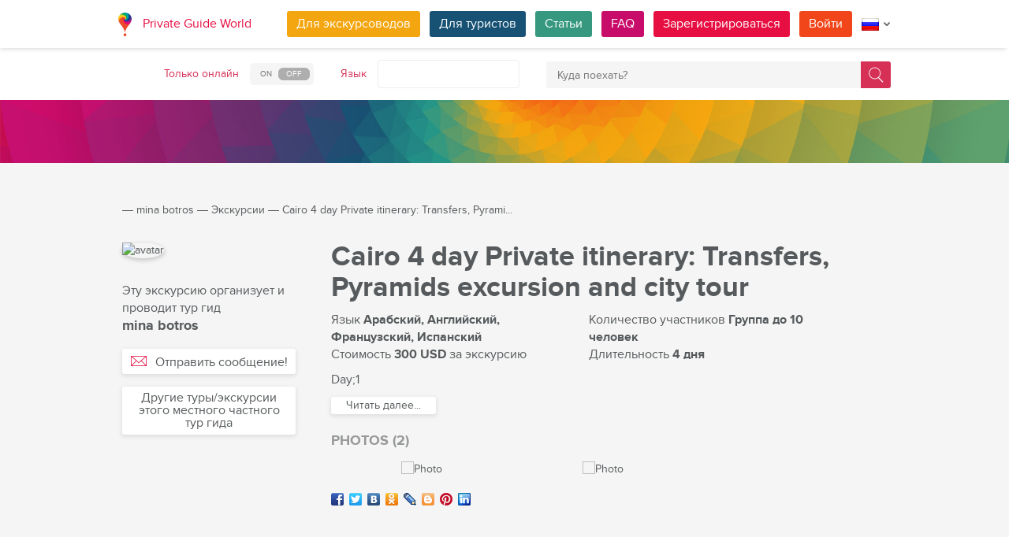

--- FILE ---
content_type: text/html; charset=utf-8
request_url: https://pg.world/rus/user/public_tours/view?id=6484600b357b6f288f53b7d7
body_size: 18341
content:

    <!DOCTYPE html>
<html lang="ru" dir="ltr">
    <head>
        <meta charset="utf-8" />
        <meta http-equiv="Content-Type" content="text/html; charset=utf-8" />
        <meta http-equiv="X-UA-Compatible" content="IE=edge" />
        <title>Тур «Cairo 4 day Private itinerary: Transfers, Pyramids excursion and city tour» от гида mina botros в стране Египет | PG World</title>
        <meta name="description" content="Узнайте все детали тура «Cairo 4 day Private itinerary: Transfers, Pyramids excursion and city tour» от гида mina botros в стране Египет. Прочитайте описание, посмотрите фото, добавьте в избранное и свяжитесь с гидом напрямую, если зарегистрированы на PG World." />
		
		
        
		<link rel="alternate" hreflang="en" href="https://pg.world/user/public_tours/view?id=6484600b357b6f288f53b7d7" />
		<link rel="alternate" hreflang="de" href="https://pg.world/ger/user/public_tours/view?id=6484600b357b6f288f53b7d7" />
		<link rel="alternate" hreflang="fr" href="https://pg.world/fre/user/public_tours/view?id=6484600b357b6f288f53b7d7" />
		<link rel="alternate" hreflang="it" href="https://pg.world/ita/user/public_tours/view?id=6484600b357b6f288f53b7d7" />
		<link rel="alternate" hreflang="es" href="https://pg.world/spa/user/public_tours/view?id=6484600b357b6f288f53b7d7" />
		         
                 
		<meta http-equiv="Cache-Control" content="public" />
        <meta name="viewport" content="width=device-width, initial-scale=1">
		<meta name="google-play-app" content="app-id=world.pg.android">
        <meta http-equiv="cleartype" content="on" />
		<meta name="format-detection" content="telephone=no" />
        <link rel="apple-touch-icon" sizes="57x57" href="/i/image/site/favicon/apple-touch-icon-57x57.png">
        <link rel="apple-touch-icon" sizes="60x60" href="/i/image/site/favicon/apple-touch-icon-60x60.png">
        <link rel="apple-touch-icon" sizes="72x72" href="/i/image/site/favicon/apple-touch-icon-72x72.png">
        <link rel="apple-touch-icon" sizes="76x76" href="/i/image/site/favicon/apple-touch-icon-76x76.png">
        <link rel="apple-touch-icon" sizes="114x114" href="/i/image/site/favicon/apple-touch-icon-114x114.png">
        <link rel="apple-touch-icon" sizes="120x120" href="/i/image/site/favicon/apple-touch-icon-120x120.png">
        <link rel="apple-touch-icon" sizes="144x144" href="/i/image/site/favicon/apple-touch-icon-144x144.png">
        <link rel="apple-touch-icon" sizes="152x152" href="/i/image/site/favicon/apple-touch-icon-152x152.png">
        <link rel="apple-touch-icon" sizes="180x180" href="/i/image/site/favicon/apple-touch-icon-180x180.png">
        <link rel="icon" type="image/png" href="/i/image/site/favicon/favicon-32x32.png" sizes="32x32">
        <link rel="icon" type="image/png" href="/i/image/site/favicon/android-chrome-192x192.png" sizes="192x192">
        <link rel="icon" type="image/png" href="/i/image/site/favicon/favicon-96x96.png" sizes="96x96">
        <link rel="icon" type="image/png" href="/i/image/site/favicon/favicon-16x16.png" sizes="16x16">
        <link rel="manifest" href="/i/image/site/favicon/manifest.json">
        <link rel="shortcut icon" href="/i/image/site/favicon/favicon.ico">
        <meta name="msapplication-TileColor" content="#e70f42">
        <meta name="msapplication-TileImage" content="/i/image/site/favicon/mstile-144x144.png">
        <meta name="msapplication-config" content="/i/image/site/favicon/browserconfig.xml">
        <meta name="theme-color" content="#ffffff">

        <link rel="stylesheet" type="text/css" href="/i/css/site/animate.css" />
        <link rel="stylesheet" type="text/css" href="/i/css/site/modal.css" />
        <link rel="stylesheet" type="text/css" href="/i/css/site/modaluser.css?v=1.3">
        <link rel="stylesheet" type="text/css" href="/i/css/site/webui-popover.min.css" />
        <link rel="stylesheet" type="text/css" href="/i/css/site/select2.min.css" />
        <link rel="stylesheet" type="text/css" href="/i/css/site/toggles.css" />
        <link rel="stylesheet" type="text/css" href="/i/css/site/fileinput.css" />
        <link rel="stylesheet" type="text/css" href="/i/css/site/owl.carousel.css?v=1.0" />
        <link rel="stylesheet" type="text/css" href="/i/css/site/owl.theme.css" />
        <link rel="stylesheet" type="text/css" href="/i/css/site/baguetteBox.css" />
        <link rel="stylesheet" type="text/css" href="/i/css/site/menu.css" />
        <link rel="stylesheet" type="text/css" href="/i/css/site/notification-default.css?v=1.5" />
        <link rel="stylesheet" type="text/css" href="/i/css/site/notification-style-bar.css?v=1.1" />
        <link rel="stylesheet" type="text/css" href="/i/css/site/jcrop-style.css?v=1.11" />
        <link rel="stylesheet" type="text/css" href="/i/css/site/jquery.Jcrop.css" />
        <link rel="stylesheet" type="text/css" href="/i/css/site/grid.css?v=1.0" />
        <link rel="stylesheet" type="text/css" href="/i/css/site/core.css?v=1.6" />
        <link rel="stylesheet" type="text/css" href="/i/css/site/style.css?v=14.1" />
        <link rel="stylesheet" type="text/css" href="/i/css/_dev/angular.css" />
        <link rel="stylesheet" type="text/css" href="/i/css/angular-my.css" />
        <link rel="stylesheet" type="text/css" href="/i/css/user-profile-cart.css?v=1.2" />
		<link rel="stylesheet" type="text/css" href="/i/css/site/amigo.sorter.css?v=1.0" />
		
		<!-- HTML5 Shim and Respond.js IE8 support of HTML5 elements and media queries -->
        <!-- WARNING: Respond.js doesn't work if you view the page via file:// -->
        <!--[if lt IE 8]>
        <script type="text/javascript" src="/i/js/site/respond.js"></script>
        <script type="text/javascript" src="/i/js/site/respond.js"></script>
        <![endif]-->
        
        <meta name="yandex-verification" content="6fc9a5d73815ae4" />
        <meta name="p:domain_verify" content="812c141a9b597c172b363bfeda6f9d49"/>
        <meta name="tp-claim" content="13d56722983295">


<!-- Facebook Pixel Code -->
<script>
!function(f,b,e,v,n,t,s){if(f.fbq)return;n=f.fbq=function(){n.callMethod?
n.callMethod.apply(n,arguments):n.queue.push(arguments)};if(!f._fbq)f._fbq=n;
n.push=n;n.loaded=!0;n.version='2.0';n.queue=[];t=b.createElement(e);t.async=!0;
t.src=v;s=b.getElementsByTagName(e)[0];s.parentNode.insertBefore(t,s)}(window,
document,'script','https://connect.facebook.net/en_US/fbevents.js');

fbq('init', '1793419437610175');
fbq('track', "PageView");</script>
<noscript><img height="1" width="1" style="display:none"
src="https://www.facebook.com/tr?id=1793419437610175&ev=PageView&noscript=1"
/></noscript>
<!-- End Facebook Pixel Code -->

<!-- Metrika counter -->
<script type="text/javascript">
    (function (d, w, c) {
        (w[c] = w[c] || []).push(function() {
            try {
                w.yaCounter36135060 = new Ya.Metrika({
                    id:36135060,
                    clickmap:true,
                    trackLinks:true,
                    accurateTrackBounce:true,
                    webvisor:true
                });
            } catch(e) { }
        });

        var n = d.getElementsByTagName("script")[0],
            s = d.createElement("script"),
            f = function () { n.parentNode.insertBefore(s, n); };
        s.type = "text/javascript";
        s.async = true;
        s.src = "https://mc.yandex.ru/metrika/watch.js";

        if (w.opera == "[object Opera]") {
            d.addEventListener("DOMContentLoaded", f, false);
        } else { f(); }
    })(document, window, "yandex_metrika_callbacks");
</script>
<noscript><div style="display:none"><img style="display:none" src="https://mc.yandex.ru/watch/36135060" style="position:absolute; left:-9999px;" alt="" /></div></noscript>
<!-- /Metrika counter -->

<!-- Global site tag (gtag.js) - Google Analytics -->
<script async src="https://www.googletagmanager.com/gtag/js?id=G-3WK2FBF6F7"></script>
<script>
  window.dataLayer = window.dataLayer || [];
  function gtag(){dataLayer.push(arguments);}
  gtag('js', new Date());
  gtag('config', 'G-3WK2FBF6F7');
</script>

		<meta name="google-site-verification" content="wqGfSjmHSs3lXEI27GsrhFZ0FZGbhCa8ZOoCHcVKZzA" />
		<meta name="p:domain_verify" content="53125ae66933ef0e00403f8d56e22e9b"/>
        <meta name="p:domain_verify" content="812c141a9b597c172b363bfeda6f9d49"/>
	</head>
    <body class="">
		<noscript><iframe src="https://www.googletagmanager.com/ns.html?id=GTM-NFJBPG6" height="0" width="0" style="display:none;visibility:hidden"></iframe></noscript>
		<noscript><div id="noscript" >For full functionality of this site you need to enable JavaScript.</div></noscript>
		<!--[if IE 8]><div id="IE8_not_supported" >Your browser is not supported anymore. <a href="https://myaccount.google.com/not-supported?pli=1" target="_blank">Please update to a more recent one.</a></div><![endif]-->
		<div id="_smartbanner"></div>
		
    <div class="page-wrap">
       
    <header>
		
	<div class="header">
		<div class="inner">
			<div class="logo">
									<a class="" href="https://pg.world/rus/"><img src="https://pg.world/i/image/site/logo-new.png" alt="Private Guide World"></a>
								<a class="" href="https://pg.world/rus/">Private Guide World</a>
			</div><div class="menu">
				<ul>
										<li><a style="background:#f4a610" class="btn" href="https://pg.world/rus/for_guides">Для экскурсоводов</a></li>
															<li><a style="background:#175274" class="btn" href="https://pg.world/rus/for_tourists">Для туристов</a></li>
										<li><a style="background:#36987f" class="btn" href="https://pg.world/rus/articles">Статьи</a></li>
					<li><a style="background:#c80c6a" class="btn" href="https://pg.world/rus/faq">FAQ</a></li>
									<li class="signlog-head-js short"><span class="cd-signup btn" onclick="yaCounter36135060.reachGoal('CLICK_REG_LINK');gtag('send', 'event', 'regform', 'call','main');">Зарегистрироваться</span></li>
					<li class="signlog-head-js short"><span style="background:#f1461a" class="cd-signin btn">Войти</span></li>
									<li style="margin-top:4px;margin-bottom:4px;">
						<a href="#" class="popup_btn no-js" title="Язык"><img alt="" src="/i/image/site/flags/rus24x24a.png"><span class="description">Язык</span><span class="arrow"></span></a>
						<ul class="popup_content right">
															<li class="list-group-item"><a href="https://pg.world/user/public_tours/view?id=6484600b357b6f288f53b7d7" prop-lang="eng" class="flags-list-popoverlink"><img alt="eng" src="/i/image/site/flags/eng16x16.png"><span>English</span></a></li>
															<li class="list-group-item"><a href="https://pg.world/ger/user/public_tours/view?id=6484600b357b6f288f53b7d7" prop-lang="ger" class="flags-list-popoverlink"><img alt="ger" src="/i/image/site/flags/ger16x16.png"><span>Deutsch</span></a></li>
															<li class="list-group-item"><a href="https://pg.world/fre/user/public_tours/view?id=6484600b357b6f288f53b7d7" prop-lang="fre" class="flags-list-popoverlink"><img alt="fre" src="/i/image/site/flags/fre16x16.png"><span>Français</span></a></li>
															<li class="list-group-item"><a href="https://pg.world/ita/user/public_tours/view?id=6484600b357b6f288f53b7d7" prop-lang="ita" class="flags-list-popoverlink"><img alt="ita" src="/i/image/site/flags/ita16x16.png"><span>Italiano</span></a></li>
															<li class="list-group-item"><a href="https://pg.world/spa/user/public_tours/view?id=6484600b357b6f288f53b7d7" prop-lang="spa" class="flags-list-popoverlink"><img alt="spa" src="/i/image/site/flags/spa16x16.png"><span>Español</span></a></li>
															<li class="list-group-item"><a href="https://pg.world/rus/user/public_tours/view?id=6484600b357b6f288f53b7d7" prop-lang="rus" class="flags-list-popoverlink"><img alt="rus" src="/i/image/site/flags/rus16x16.png"><span>Русский</span></a></li>
													</ul>
					</li>
				</ul>
			</div>
		</div>
	</div>
		
<div class="header_search">
	<div class="inner">
		<form action="https://pg.world/rus/find_place" method="get" enctype="multipart/form-data" id="search-place-panel">
			<div class="header_search_box on_off_online">
				<div class="description">Только онлайн</div>
				<input id="search-online-only" class="search-online-only" type="checkbox" name="search_online_only"  />
				<label for="search-online-only"><span class="on">ON</span><span class="off">OFF</span></label>
			</div>
			<div class="header_search_box">
				<div class="description">Язык</div>
				<div class="select_box">
					<select class="morelangpanelselect js-states form-control select2-hidden-accessible" name="search_langs[]" multiple="" tabindex="-1" aria-hidden="true" style="width: 100%;">
											<option value="aar" >Афарский</option>
											<option value="abk" >Абхазский</option>
											<option value="afr" >Африкаанс</option>
											<option value="aka" >Акан</option>
											<option value="alb" >Албанский</option>
											<option value="amh" >Амхарский</option>
											<option value="ara" >Арабский</option>
											<option value="arg" >Арагонский</option>
											<option value="arm" >Армянский</option>
											<option value="asm" >Ассамский</option>
											<option value="ava" >Аварик</option>
											<option value="ave" >Авестийский</option>
											<option value="aym" >Аймара</option>
											<option value="aze" >Азербайджанский</option>
											<option value="bak" >Башкирский</option>
											<option value="bam" >Бамбара</option>
											<option value="baq" >Баскский</option>
											<option value="bel" >Белорусский</option>
											<option value="bih" >Бихари</option>
											<option value="bis" >Бислама</option>
											<option value="bos" >Боснийский</option>
											<option value="bre" >Бретонский</option>
											<option value="bul" >Болгарский</option>
											<option value="bur" >Бирманский</option>
											<option value="cat" >Kаталонский</option>
											<option value="cha" >Чаморро</option>
											<option value="che" >Чеченский</option>
											<option value="chi" >Кантонский</option>
											<option value="chv" >Чувашский</option>
											<option value="cor" >Корнский</option>
											<option value="cos" >Корсиканский</option>
											<option value="cre" >Кри</option>
											<option value="cze" >Чешский</option>
											<option value="dan" >Датский</option>
											<option value="div" >Дивехи</option>
											<option value="dut" >Голландский</option>
											<option value="dzo" >Дзонг-кэ</option>
											<option value="eng" >Английский</option>
											<option value="epo" >Эсперанто</option>
											<option value="est" >Эстонский</option>
											<option value="fao" >Фарерский</option>
											<option value="fij" >Фиджийский</option>
											<option value="fin" >Финский</option>
											<option value="fre" >Французский</option>
											<option value="fry" >Западно-фризский</option>
											<option value="ful" >Фула</option>
											<option value="geo" >Грузинский</option>
											<option value="ger" >Немецкий</option>
											<option value="gla" >Гэльский</option>
											<option value="gle" >Ирландский</option>
											<option value="glg" >Галисийский</option>
											<option value="glv" >Мэнкс</option>
											<option value="gre" >Греческий</option>
											<option value="grn" >Гуарани</option>
											<option value="guj" >Гуджарати</option>
											<option value="hat" >Гаитянский</option>
											<option value="hau" >Хауса</option>
											<option value="heb" >Иврит</option>
											<option value="her" >Гереро</option>
											<option value="hin" >Хинди</option>
											<option value="hmo" >Хири Моту</option>
											<option value="hrv" >Хорватский</option>
											<option value="hun" >Венгерский</option>
											<option value="ibo" >Игбо</option>
											<option value="ice" >Исландский</option>
											<option value="iii" >Нуосу</option>
											<option value="iku" >Инуктитут</option>
											<option value="ind" >Индонезийский</option>
											<option value="ipk" >Инупиак</option>
											<option value="ita" >Итальянский</option>
											<option value="jav" >Яванский</option>
											<option value="jpn" >Японский</option>
											<option value="kal" >Калааллисут</option>
											<option value="kan" >Каннада</option>
											<option value="kas" >Кашмири</option>
											<option value="kau" >Канури</option>
											<option value="kaz" >Казахский</option>
											<option value="khm" >Кхмерский</option>
											<option value="kik" >Кикую</option>
											<option value="kin" >Киньяруанда</option>
											<option value="kir" >Киргизский</option>
											<option value="kom" >Коми</option>
											<option value="kon" >Конго</option>
											<option value="kor" >Корейский</option>
											<option value="kua" >Кваньяма</option>
											<option value="kur" >Курдский</option>
											<option value="lao" >Лаосский</option>
											<option value="lat" >Латинский</option>
											<option value="lav" >Латышский</option>
											<option value="lim" >Лимбургский</option>
											<option value="lin" >Лингала</option>
											<option value="lit" >Литовский</option>
											<option value="ltz" >Люксембургский</option>
											<option value="lub" >Люба-Катанга</option>
											<option value="lug" >Ганда</option>
											<option value="mac" >Македонский</option>
											<option value="mal" >Малаялам</option>
											<option value="mao" >Маори</option>
											<option value="mar" >Маратхи</option>
											<option value="may" >Малайский</option>
											<option value="mlg" >Малагасийский</option>
											<option value="mlt" >Мальтийский</option>
											<option value="mon" >Монгольский</option>
											<option value="nau" >Науру</option>
											<option value="nav" >Навахо</option>
											<option value="nbl" >Южный Ндебеле</option>
											<option value="nde" >Северный Ндебеле</option>
											<option value="ndo" >Ндонга</option>
											<option value="nep" >Непальский</option>
											<option value="nno" >Норвежский Нюнорск</option>
											<option value="nob" >Букмол</option>
											<option value="nor" >Норвежский</option>
											<option value="nya" >Чичева</option>
											<option value="oci" >Окситанский</option>
											<option value="ori" >Ория</option>
											<option value="orm" >Оромо</option>
											<option value="oss" >Осетинский</option>
											<option value="pan" >Панджаби</option>
											<option value="per" >Персидский</option>
											<option value="pli" >Пали</option>
											<option value="pol" >Польский</option>
											<option value="por" >Португальский</option>
											<option value="pus" >Пушту</option>
											<option value="que" >Кечуа</option>
											<option value="roh" >Ретороманский</option>
											<option value="rum" >Румынский</option>
											<option value="run" >Кирунди</option>
											<option value="rus" >Русский</option>
											<option value="sag" >Санго</option>
											<option value="san" >Санскрит</option>
											<option value="sin" >Сингальский</option>
											<option value="slo" >Словацкий</option>
											<option value="slv" >Словенский</option>
											<option value="sme" >Северные саамы</option>
											<option value="smo" >Самоанец</option>
											<option value="sna" >Шона</option>
											<option value="snd" >Синдхи</option>
											<option value="som" >Сомали</option>
											<option value="sot" >Южный сото</option>
											<option value="spa" >Испанский</option>
											<option value="srd" >Сардинский</option>
											<option value="srp" >Сербский</option>
											<option value="ssw" >Свати</option>
											<option value="sun" >Суданский</option>
											<option value="swa" >Суахили</option>
											<option value="swe" >Шведский</option>
											<option value="tah" >Таитянский</option>
											<option value="tam" >Тамильский</option>
											<option value="tat" >Татарский</option>
											<option value="tel" >Телугу</option>
											<option value="tet" >Тетум</option>
											<option value="tgk" >Таджикский</option>
											<option value="tgl" >Тагальский</option>
											<option value="tha" >Тайский</option>
											<option value="tib" >Тибетский</option>
											<option value="tir" >Тигринья</option>
											<option value="ton" >Тонга</option>
											<option value="tsn" >Тсвана</option>
											<option value="tso" >Тсонга</option>
											<option value="tuk" >Туркменский</option>
											<option value="tur" >Турецкий</option>
											<option value="tuv" >Туркана</option>
											<option value="twi" >Чви</option>
											<option value="uig" >Уйгурский</option>
											<option value="ukr" >Украинский</option>
											<option value="urd" >Урду</option>
											<option value="uzb" >Узбекский</option>
											<option value="ven" >Венда</option>
											<option value="vie" >Вьетнамский</option>
											<option value="vol" >Волапюк</option>
											<option value="wel" >Валлийский</option>
											<option value="wln" >Валлонский</option>
											<option value="wol" >Волоф</option>
											<option value="xho" >Коса</option>
											<option value="yid" >Идиш</option>
											<option value="yor" >Йоруба</option>
											<option value="zha" >Чжуан</option>
											<option value="zul" >Зулу</option>
										</select>
				</div>
			</div>
			<div class="header_search_box search_word_box">
				<input id="head-mini-search-input-field" name="search_word" value="" autocomplete="off" role="textbox" aria-autocomplete="list" aria-haspopup="true" placeholder="Куда поехать?" onfocus="this.placeholder = ''" onblur="this.placeholder = 'Куда поехать?'" maxlength="50"><button id="select-langmorepanelremove-btn" title="Найди!"> </button>
			</div>
		</form>
	</div>
</div>    </header>
    <button class="menu-button" id="open-button" aria-label="Menu"></button>
    
       <div class="page-body">
                        <div class="head-pattern"></div>
                              <div class="wrap">
              <div class="redrow page">
                  
    <div id="main-breadcrumbs">
        <ol class="breadcrumb">
            <li>
                <a href="https://pg.world/rus/" aria-label="Private Guide"></a><span> &#8213; </span>
            </li>
            
                
                                    <li>
                        <a href="https://pg.world/rus/user?user_id=5b504d6249d86200118b456a">mina botros</a><span> &#8213; </span>
                    </li>
                
            
                
                                    <li>
                        <a href="https://pg.world/rus/user/public_tours?user_id=5b504d6249d86200118b456a">Экскурсии</a><span> &#8213; </span>
                    </li>
                
            
                
                                    <li>
                        <span>Cairo 4 day Private itinerary: Transfers, Pyrami...</span>
                    </li>
                
                    </ol>
    </div>
    <div style="clear: both"></div>
                  
    <div class="redgrid-set-3 sidebar-left waysidebar">
       <div class="photoblock waycart-guide-photo">
          <img alt="avatar" src="https://api.pg.world/rus/node_model_img?w=200&h=200&mode=fitout&zoom=1&file=093c12f476df0bc056ed0d515b18c6d5.jpg" style="width: 200px; height: auto;">
       </div>
       <div class="waycart-guidedesc">
          <div class="waycart-guidedesc-tourti">
             Эту экскурсию организует и проводит тур гид          </div>
          <div class="waycart-guidedesc-guidename">
             mina botros          </div>
          <div class="waycart-guidedesc-online">
                       </div>
       </div>
       <div class="sidebar-btnblock">
                        <!-- Если гость -->
              			  <button onclick="$('.cd-signup').trigger('click'); $('.cb-tourist').trigger('click'); history.pushState('', '', '/rus/user/public_tours/view?id=6484600b357b6f288f53b7d7&m=1'); return false;" class="btn md-btn block-btn white-btn lite-btn btn-forbtniconsbm"><span class="icon forbtnicon sbm"></span>Отправить сообщение!</button>
			  <a href="https://pg.world/rus/user/public_tours?user_id=5b504d6249d86200118b456a" class="btn md-btn block-btn white-btn lite-btn">Другие туры/экскурсии этого местного частного тур гида</a>
                 </div>
    </div>
    <div class="redgrid-set-9 page-content">
       <div class="redgrid-set-12">
          <div class="guidecart-head">
            <h1 id="name_eng" class="guidecart-title bigtitle blackcolor about_lang_item active">Cairo 4 day Private itinerary: Transfers, Pyramids excursion and city tour</h1>
              </div>
		            <div class="waycart-attr-block">
             <div class="redgrid-set-5 nopad waycart-attr">
                <div>Язык <span>Арабский, Английский, Французский, Испанский</span></div>
                                    <div>Стоимость    <span>300 USD</span> за экскурсию</div>
                             </div>
             <div class="redgrid-set-5 nopad waycart-attr">
                                    <div>Количество участников <span>Группа до 10 человек</span></div>
                                                    <div>Длительность <span>4 дня</span></div>
                             </div>
          </div>
          

    <div id="desc_short_eng" class="waycart-desc about_lang_item active">
                           <p>Day;1</p>           <div id="read-more-desc_short_eng-text" class="hidden-text">
                            <p>Upon arrival to Cairo International Airport your private driver will be waiting for you in the arrivals terminal holding a sign with your name on it.After that your private driver will drive you to your hotel in the city. We may arrange an activity for the evening in case your flight arrives early.</p><p>Day2:</p><p>Witness the greatest of Ancient Egypt near Cairo in one day next to a local licensed tour guide and your private driver. This day you will visit one of the seven wonders of the World and other landmarks of one of the greatest civilizations that existed on our planet.</p><p>After that you will have free time for lunch and then drive to Saqqara and Memphis. Once there you will explore the legenday pyramids of Saqqara, including the very well known Step Pyramid. Saqqara is named after the Memphite god of the dead, Sokar, and it is the largest archaeological site in the country. In addition you will also visit Memphis, also known as Inebu-Hedj, the ancient capital of Lower Egypt and the Old Kindgdom of Egypt. Memphis and its Necropolis were added, in 1979, to the UNESCO World Heritage sites list.After you finish your visit you will drive back to your hotel in Cairo and rest! You may have dinner in any of the several awesome restaurants of the city. The city is characterised for the hospitality and gastronomy of its people.</p><p>Day3:</p><p>For the second we will arrange a private tour for you to explore the city of Cairo. Your private driver and licensed guide will pick you up in your hotel and kick off your private experience.During this day you will visit the Egyptian museum next to your licensed guide. You will explore the museum and see the impressive collections of ancient Egyptian antiquities which no other museum in the world hosts. The museum is entirely devoted to the legacy of the pharaohs, having more than 120.000 items on display.</p><p>After that you will discover the Islamic Cairo. You will be able to explore the medieval Islamic monuments through El Darb Al Ahmar street. Your private guide will tell you about the Islamic Sabil, Madrasa, Wekala, Khan, Bayts and many other monuments worth of visiting. In addition you will also walk through El Moez street, listed also as a UNESCO World Heritage site. There you will visit Al Hakem Mosque, Al Aqmar Mosque, Sabil Mohamed Ali and Al Azhar Mosque, the main Mosque in the whole country. During your visit to the islamic area you will of course have free time to taste the wonderful gastronomy.</p><p>Day4:</p><p>Finally you will drive to Old Cairo Coptic area. This wonderful quarter hosts one of the oldest Christian collections in the whole world. There you will learn that it was not just the ancient Egyptian who left their mark in this land, but also the Copts, the early Christians from just after the time of Christ. You may visit the Coptic Museum and the six churches which date back to the early Christian era. The main of them are The hanging church, built in the 9th Century, St. Sergius, built in the 5th century, and Ben Ezra Synagogue, the oldest in Cairo.</p><p>After a day full of history, secrets, legends and culture, your private driver and licensed tour guide will drive you back to your hotel in Cairo</p><p>Your private driver will pick you up, at the arranged time, and drive you to the airport of Cairo.</p><p>In the case you plan to stay longer in Egypt, we can also arrange a longer itinerary including a cruise in the Nile from Aswan to Luxor, or the other way round. </p><p>Get in touch with us for a personalised proposal.</p>           </div>
           <div class="redrow readmore-btn-block">
              <div class="redgrid-set-12 nopad">
                 <button id="read-more-desc_short_eng" class="btn sm-btn white-btn showmore-btn">Читать далее...</button>
              </div>
           </div>
            </div>
          
                        <h4 class="guidecart-smalltitle greycolor">PHOTOS (2)</h4>
              <div class="carousel-block">
                 <div class="baguetteBoxOne gallery">
                    <div id="owl-gallery" class="owl-carousel">
                                                  <div class="item bordered-image"><a href="https://api.pg.world/upl/node_files/2e42035b6d7980e2b90cafa7eae9bbb9.jpg"><img src="https://api.pg.world/tmp/node_files/220_140_fitout/2e42035b6d7980e2b90cafa7eae9bbb9.jpg" alt="Photo"></a></div>
                                                  <div class="item bordered-image"><a href="https://api.pg.world/upl/node_files/d547a5cad8899586e8b486ca3ee142a1.jpg"><img src="https://api.pg.world/tmp/node_files/220_140_fitout/d547a5cad8899586e8b486ca3ee142a1.jpg" alt="Photo"></a></div>
                                           </div>
                 </div>
              </div>
          
		  <div class="tour" style="float:left"><ul class="social_shere_buttons">
		<li><a class="facebook" href="http://www.facebook.com/sharer.php?u=https://pg.world/rus/user/public_tours/view?id=6484600b357b6f288f53b7d7" target="_blank" style="background-position: 0px -68px"></a></li>
		<li><a class="twitter" href="https://twitter.com/share?url=https://pg.world/rus/user/public_tours/view?id=6484600b357b6f288f53b7d7&amp;text=%D0%A2%D1%83%D1%80+%C2%ABCairo+4+day+Private+itinerary%3A+Transfers%2C+Pyramids+excursion+and+city+tour%C2%BB+%D0%BE%D1%82+%D0%B3%D0%B8%D0%B4%D0%B0+mina+botros+%D0%B2+%D1%81%D1%82%D1%80%D0%B0%D0%BD%D0%B5+%D0%95%D0%B3%D0%B8%D0%BF%D0%B5%D1%82+%7C+PG+World&amp;hashtags=" target="_blank" style="background-position: 0px -51px"></a></li>
		<li><a class="vkontakte" href="http://vkontakte.ru/share.php?url=https://pg.world/rus/user/public_tours/view?id=6484600b357b6f288f53b7d7" target="_blank" style="background-position: 0px 0px"></a></li>
		<li><a class="odnoklassniki" href="http://www.odnoklassniki.ru/dk?st.cmd=addShare&st.s=1&st._surl=https://pg.world/rus/user/public_tours/view?id=6484600b357b6f288f53b7d7" target="_blank" style="background-position: 0px -170px"></a></li>
		<li><a class="livejournal" href="http://www.livejournal.com/update.bml?event=https://pg.world/rus/user/public_tours/view?id=6484600b357b6f288f53b7d7&subject=%D0%A2%D1%83%D1%80+%C2%ABCairo+4+day+Private+itinerary%3A+Transfers%2C+Pyramids+excursion+and+city+tour%C2%BB+%D0%BE%D1%82+%D0%B3%D0%B8%D0%B4%D0%B0+mina+botros+%D0%B2+%D1%81%D1%82%D1%80%D0%B0%D0%BD%D0%B5+%D0%95%D0%B3%D0%B8%D0%BF%D0%B5%D1%82+%7C+PG+World" target="_blank" style="background-position: 0px -34px"></a></li>
		<li><a class="blogger" href="https://www.blogger.com/blog-this.g?t&u=https://pg.world/rus/user/public_tours/view?id=6484600b357b6f288f53b7d7&n=%D0%A2%D1%83%D1%80+%C2%ABCairo+4+day+Private+itinerary%3A+Transfers%2C+Pyramids+excursion+and+city+tour%C2%BB+%D0%BE%D1%82+%D0%B3%D0%B8%D0%B4%D0%B0+mina+botros+%D0%B2+%D1%81%D1%82%D1%80%D0%B0%D0%BD%D0%B5+%D0%95%D0%B3%D0%B8%D0%BF%D0%B5%D1%82+%7C+PG+World" target="_blank" style="background-position: 0px -187px"></a></li>
		<li><a class="pinterest" href="https://pinterest.com/pin/create/bookmarklet/?url=https://pg.world/rus/user/public_tours/view?id=6484600b357b6f288f53b7d7&description=%D0%A2%D1%83%D1%80+%C2%ABCairo+4+day+Private+itinerary%3A+Transfers%2C+Pyramids+excursion+and+city+tour%C2%BB+%D0%BE%D1%82+%D0%B3%D0%B8%D0%B4%D0%B0+mina+botros+%D0%B2+%D1%81%D1%82%D1%80%D0%B0%D0%BD%D0%B5+%D0%95%D0%B3%D0%B8%D0%BF%D0%B5%D1%82+%7C+PG+World" target="_blank" style="background-position: 0px -477px"></a></li>
		<li><a class="linkedin" href="http://www.linkedin.com/shareArticle?mini=true&amp;url=https://pg.world/rus/user/public_tours/view?id=6484600b357b6f288f53b7d7" target="_blank" style="background-position: 0px -255px"></a></li>
	</ul></div>
       </div>
    </div>
              </div>
          </div>
       </div>
    </div>

    
        
						
	
	<div style="clear:both"></div>
	<footer>
		<div class="inner">
			<div class="justify">
				<div class="footer_block menu inline">
					<div class="menu_inner inline">
						<div class="logo">
							<a class="inline_m" href="https://pg.world/rus/"><img src="/i/image/site/logo-new.png" alt="Private Guide World" /></a>
							<a class="inline_m" href="https://pg.world/rus/">Private Guide World</a>
						</div>
						<div class="footer_menu">
							<ul>
															<li>&#9679;<a href="https://pg.world/rus/about_us">О нас</a></li>
															<li>&#9679;<a href="https://pg.world/rus/faq">FAQ</a></li>
															<li>&#9679;<a href="https://pg.world/rus/articles">Статьи</a></li>
															<li>&#9679;<a href="почта: support@pg.world">Свяжитесь с нами (support@pg.world)
</a></li>
															<li>&#9679;<a href="https://pg.world/rus/terms_of_use">Условия использования</a></li>
															<li>&#9679;<a href="https://pg.world/rus/privacy_policy">Политика конфиденциальности
</a></li>
														</ul>
						</div>
					</div>
					<div class="menu_inner inline">
						<div class="marketplace">
													<a href="https://play.google.com/store/apps/details?id=world.pg.android" target="_blank" title="Android application" class="google-market">
								<img src="/i/image/soc_set_icons/googleplay_rus.png" alt="Android application" />
							</a>
													<a href="https://itunes.apple.com/us/app/private-guide/id1145846483" target="_blank" title="iOS application" class="appstore">
								<img src="/i/image/soc_set_icons/appstore_rus.png" alt="iOS application" />
							</a>
												</div>
						<div class="soc_icons">
							<ul>
															<li>
									<a href="https://www.facebook.com/groups/1815485358739315/" target="_blank" title="Facebook">
										<img src="/i/image/soc_set_icons/facebook.png" alt="Facebook" />
									</a>
								</li>
															<li>
									<a href="https://vk.com/club133177251" target="_blank" title="Vkontakte">
										<img src="/i/image/soc_set_icons/vkontakte.png" alt="Vkontakte" />
									</a>
								</li>
															<li>
									<a href="https://www.linkedin.com/company/private-guide-world" target="_blank" title="Linkedin">
										<img src="/i/image/soc_set_icons/linkedin.png" alt="Linkedin" />
									</a>
								</li>
															<li>
									<a href="https://twitter.com/wwwpgworld" target="_blank" title="Twitter">
										<img src="/i/image/soc_set_icons/twitter.png" alt="Twitter" />
									</a>
								</li>
															<li>
									<a href="https://www.instagram.com/privateguideworld/" target="_blank" title="Instagram">
										<img src="/i/image/soc_set_icons/instagram.png" alt="Instagram" />
									</a>
								</li>
															<li>
									<a href="https://www.pinterest.com/private_guide/" target="_blank" title="Pinterest">
										<img src="/i/image/soc_set_icons/pinterest.png" alt="Pinterest" />
									</a>
								</li>
															<li>
									<a href="https://www.youtube.com/channel/UC77LG16jAtH5yUREiLlNHRg" target="_blank" title="YouTube">
										<img src="/i/image/soc_set_icons/youtube.png" alt="YouTube" />
									</a>
								</li>
															<li>
									<a href="https://www.tiktok.com/@privateguideworld" target="_blank" title="TikTok">
										<img src="/i/image/soc_set_icons/tiktok.png" alt="TikTok" />
									</a>
								</li>
														</ul>
						</div>
					</div>					
				</div>
				<div class="footer_block country inline">
					<div class="title">Страны</div>
					<ul>
																					<li class="show_on_mobile"><a href="https://pg.world/rus/countries/seychelles/guides">Сейшелы</a></li>
																<li class="show_on_mobile"><a href="https://pg.world/rus/countries/portugal/guides">Португалия</a></li>
																<li class="show_on_mobile"><a href="https://pg.world/rus/countries/algeria/guides">Алжир</a></li>
																<li class="show_on_mobile"><a href="https://pg.world/rus/countries/cameroon/guides">Камерун</a></li>
																<li class="show_on_mobile"><a href="https://pg.world/rus/countries/uganda/guides">Уганда</a></li>
																<li class="show_on_mobile"><a href="https://pg.world/rus/countries/el_salvador/guides">Сальвадор</a></li>
																<li class="show_on_mobile"><a href="https://pg.world/rus/countries/oman/guides">Оман</a></li>
																<li class="show_on_mobile"><a href="https://pg.world/rus/countries/saint_kitts_and_nevis/guides">Сент-Китс и Невис</a></li>
																<li><a href="https://pg.world/rus/countries/bahrain/guides">Бахрейн</a></li>
																<li><a href="https://pg.world/rus/countries/nigeria/guides">Нигерия</a></li>
																<li><a href="https://pg.world/rus/countries/new_zealand/guides">Новая Зеландия</a></li>
																<li><a href="https://pg.world/rus/countries/russia/guides">Россия</a></li>
																<li><a href="https://pg.world/rus/countries/china/guides">Китай</a></li>
																<li><a href="https://pg.world/rus/countries/pakistan/guides">Пакистан</a></li>
											<li class="show_on_mobile all"><a href="https://pg.world/rus/countries">Показать все...</a></li>
					</ul>
				</div>
				<div class="footer_block city inline">
					<div class="title">Города</div>
					<ul>
																					<li class="show_on_mobile"><a href="https://pg.world/rus/countries/united_kingdom/edinburgh/guides">Эдинбург</a></li>
																<li class="show_on_mobile"><a href="https://pg.world/rus/countries/jordan/irbid/guides">Ирбид</a></li>
																<li class="show_on_mobile"><a href="https://pg.world/rus/countries/italy/florence/guides">Флоренция</a></li>
																<li class="show_on_mobile"><a href="https://pg.world/rus/countries/pakistan/hyderabad/guides">Хайдарабад</a></li>
																<li class="show_on_mobile"><a href="https://pg.world/rus/countries/bolivia/potosi/guides">Потоси</a></li>
																<li class="show_on_mobile"><a href="https://pg.world/rus/countries/qatar/doha/guides">Доха</a></li>
																<li class="show_on_mobile"><a href="https://pg.world/rus/countries/slovakia/bratislava/guides">Братислава</a></li>
																<li class="show_on_mobile"><a href="https://pg.world/rus/countries/portugal/porto/guides">Порту</a></li>
																<li class="show_on_mobile"><a href="https://pg.world/rus/countries/ethiopia/addis_ababa/guides">Аддис-Абеба</a></li>
																<li><a href="https://pg.world/rus/countries/congo_democratic_republic/bukavu/guides">Букаву</a></li>
																<li><a href="https://pg.world/rus/countries/croatia/makarska/guides">Макарска</a></li>
																<li><a href="https://pg.world/rus/countries/kazakhstan/shymkent/guides">Шымкент</a></li>
																<li><a href="https://pg.world/rus/countries/türkmenistan/dashoguz/guides">Дашогуз</a></li>
																<li><a href="https://pg.world/rus/countries/japan/kyoto/guides">Киото</a></li>
																<li><a href="https://pg.world/rus/countries/belgium/bruges/guides">Брюгге</a></li>
										</ul>
				</div>
				<div class="footer_block city inline">
					<div class="title">Статьи</div>
					<ul>
																					<li class="show_on_mobile"><a href="https://pg.world/rus/articles?scid=575826ba49d862b1388b4567">Культурно-исторический тур</a></li>
																<li class="show_on_mobile"><a href="https://pg.world/rus/articles?scid=5758291449d8623b738b4567">Прогулочный тур</a></li>
																<li class="show_on_mobile"><a href="https://pg.world/rus/articles?scid=57dfcf0f49d862451f8b4567">Фото туры</a></li>
																<li class="show_on_mobile"><a href="https://pg.world/rus/articles?scid=5758274f49d86277488b4567">Рыболовный тур</a></li>
																<li class="show_on_mobile"><a href="https://pg.world/rus/articles?scid=647cd089357b6f0e9c55bbb2">Береговая экскурсия в портовом городе</a></li>
																<li class="show_on_mobile"><a href="https://pg.world/rus/articles?scid=575826df49d862063c8b4567">Дайвинг и плавание с маской</a></li>
																<li class="show_on_mobile"><a href="https://pg.world/rus/articles?scid=5758282649d862b15b8b4567">Тур на джипах</a></li>
																<li class="show_on_mobile"><a href="https://pg.world/rus/articles?scid=5758283a49d8629b5d8b4567">Местный частный тур</a></li>
																<li class="show_on_mobile"><a href="https://pg.world/rus/articles?scid=5758287349d862ed648b4567">Африканское сафари</a></li>
																<li><a href="https://pg.world/rus/articles?scid=5790af5949d862c0188b4567">Советы тур гидам</a></li>
											<li class="show_on_mobile all"><a href="https://pg.world/rus/articles">Показать все...</a></li>
					</ul>
				</div>
			</div>
			<div class="copyright">© 2014–2026 All rights reserved Private Guide World</div>
		</div>
	</footer>        
            
    <form class="md-modal md-effect-16" id="modal-from-tourist" method="post">
        <div class="md-content">
            <button class="md-close"></button>
            <div class="fieldset">
                <textarea type="text" id="sendmessage-fast-tourist" class="sendmessage-onmodal-textarea" name="text" required="true" placeholder="Давайте напишем текст..." onfocus="this.placeholder = ''" onblur="this.placeholder = 'Давайте напишем текст...'"></textarea>
            </div>
            <div class="redrow modal-btn-block">
                <div class="redgrid-set-6 nopad addcontact-on-modal-link">
                    
                    </div>
                <div class="redgrid-set-6 nopad">
                    <button class="btn block-btn modalbtn">Отправить сообщение</button>
                </div>
            </div>
        </div>
    </form>
	
    	
	<div class="md-modal md-effect-16" id="modal-bulk-message-add">
       <form onsubmit="yaCounter36135060.reachGoal('SEND_MASS_MESSAGE');gtag('send', 'event', 'massMessage', 'sendMessage','main');" class="md-content js-edit-obj" method="post">
          <button class="md-close"></button>
          <div class="redgrid-set-12">
             <h5>Новая ОБЩИЙ ЗАПРОС</h5>
             <p class="fieldset">	
                Пожалуйста, добавьте текст длиной не менее 200 символов к сообщению. Экскурсовод ответит вам в личном сообщении.             </p>
          </div>
		  		  <div>ОБЩИЙ ЗАПРОС</div>
          <div class="fieldset">
		  			 <textarea type="text" id="newbulkmessagetextarea" class="sendmessage-onmodal-textarea" name="text" placeholder="Давайте напишем текст..." onfocus="this.placeholder = ''" onblur="this.placeholder = 'Давайте напишем текст...'"></textarea>
          </div>
          <div class="redrow modal-btn-block">
             <div class="redgrid-set-6 nopad addcontact-on-modal-link">
                
    
             </div>
             <div class="redgrid-set-6 nopad">
                <button class="btn block-btn modalbtn">Отправить ОБЩИЙ ЗАПРОС!</button>
             </div>
          </div>
       </form>
    </div>
	    <!-- Modal's -->
    <div class="cd-user-modal">
       <!-- this is the entire modal form, including the background -->
       <div class="cd-user-modal-container">
          <!-- this is the container wrapper -->
          <div class="cd-user-modal-content">
             <div id="cd-login" class="modaluserlog">
                <!-- log in form -->
                <form class="cd-form" method="post">
                                     <div class="fieldset">
                      <label class="image-replace cd-email" for="signin-email">E-mail</label>
                      <input class="full-width has-padding has-border" id="signin-email" type="text" name="email" placeholder="E-mail" onfocus="this.placeholder = ''" onblur="this.placeholder = 'E-mail'">
                      <span class="cd-error-message">Неверный email</span>
                   </div>
                   <div class="fieldset">
                      <label class="image-replace cd-password" for="signin-password">Пароль</label>
                      <input class="full-width has-padding has-border" id="signin-password" type="password" name="password" placeholder="Пароль" onfocus="this.placeholder = ''" onblur="this.placeholder = 'Пароль'">
                      <a href="#0" class="hide-password"><span class="showpass-eye-icon"></span></a>
                      <span class="cd-error-message">Неверный пароль</span>
                   </div>
                   <div class="fieldset">
                      <input class="full-width" type="submit" value="Войти">
                   </div>
                   <div class="cd-form-bottom-message"><a href="#0">Забыли пароль?</a></div>
                </form>
             </div>
             <!-- cd-login -->
             <div id="cd-signup" class="modaluserlog">
                <!-- sign up form -->
                <form class="cd-form" method="post">
                   <div class="switchreg-gort-block switch">
                      <div class="switchreg-gort cb-tourist">
                         <div class="icon-whoreg"></div>
                         <span>Я - турист</span>
                      </div>
                      <div class="switchreg-gort cb-guide">
                         <div class="icon-whoreg"></div>
                         <span>Я - тур гид</span>
                      </div>
                      <input class="signup-user-type" type="hidden" name="type" value="">

                      <div style="clear: both;"></div>
                      <div style="position: relative;">
                          <span class="cd-error-message">Пожалуйста, сначала выберите, кто вы!</span>
                      </div>
                   </div>
                   <div class="fieldset">
                      <input class="full-width has-padding has-border" id="signup-username" type="text" name="first_name" placeholder="Имя" onfocus="this.placeholder = ''" onblur="this.placeholder = 'Имя'">
                      <span class="cd-error-message">Неверное Имя!</span>
                   </div>
                   <div class="fieldset">
                      <input class="full-width has-padding has-border" id="signup-lastname" type="text" name="last_name" placeholder="Фамилия" onfocus="this.placeholder = ''" onblur="this.placeholder = 'Фамилия'">
                      <span class="cd-error-message">Неверная фамилия!</span>
                   </div>
                   <div class="fieldset">
                      <input class="full-width has-padding has-border" id="signup-email" type="text" name="email" placeholder="E-mail" onfocus="this.placeholder = '';" onblur="this.placeholder = 'E-mail'">
                      <span class="cd-error-message">Неправильный электронный адрес</span>
                   </div>
                   <input type="text" name="fake_pwd" value="" style="display: none;">
                   <div class="fieldset">
                      <input class="full-width has-padding has-border" id="signup-password" type="password" name="password" placeholder="Пароль" onfocus="this.placeholder = '';" onblur="this.placeholder = 'Пароль'">
                      <a href="#0" class="hide-password"><span class="showpass-eye-icon"></span></a>
                      <span class="cd-error-message">Неверный пароль!</span>
                   </div>
                   <!-- <div class="fieldset">
                      <div class="captcha-modal-block-block">
                         <input class="js-signup-captcha-id" type="hidden" name="captcha_id" value="">
                         <img alt="" class="js-signup-captcha-img" src="" style="cursor: pointer;" width="69" height="41" title="Обновить капчу">
                      </div>
                      <div class="captcha-modal-input">
                         <input class="full-width has-padding has-border js-signup-captcha-val" type="text" name="captcha_val" placeholder="Пожалуйста, введите код проверки" onfocus="this.placeholder = ''" onblur="this.placeholder = 'Пожалуйста, введите код проверки'">
                         <span style="left: 87px;" class="cd-error-message">Неверная капча!</span>
                      </div>
                   </div> -->
				   <div class="fieldset">
                      <input id="terms_of_use_1" name="terms_of_use" type="checkbox" class="" value="1" />
					  <label class="terms_of_use_label" for="terms_of_use_1">Я принимаю <a target="_blank" href="https://pg.world/rus/terms_of_use">условия пользования сервисом</a></label>
					  <span class="cd-error-message terms_of_use_error">Вы должны принять условия пользования сервисом!</span>
                   </div>
                   <div class="fieldset">
                      <input class="btn block-btn full-width has-padding" type="submit" value="Зарегистрироваться">
                   </div>
               				   <div class="fieldset">
                      <div class="modal-line-hr">или</div>
                   </div>
                </form>
             </div>
             <!-- cd-signup -->
                      <div id="cd-reset-password" class="modaluserlog">
                <!-- reset password form -->
                <div class="cd-form-message">Забыли пароль? Пожалуйста, введите адрес электронной почты. Вы получите ссылку для создания нового пароля! (проверьте папку СПАМ на всякий случай...)</div>
                <form class="cd-form" method="post">
                   <div class="fieldset">
                      <label class="image-replace cd-email" for="reset-email">E-mail</label>
                      <input class="full-width has-padding has-border" id="reset-email" type="text" name="email" placeholder="E-mail" onfocus="this.placeholder = ''" onblur="this.placeholder = 'E-mail'">
                      <span class="cd-error-message">Сообщение об ошибке здесь!</span>
                   </div>
                   <div class="fieldset">
                      <div class="captcha-modal-block-block">
                         <input id="reset-password-captcha-id" type="hidden" name="captcha_id" value="">
                         <img alt="" id="reset-password-captcha-img" src="" style="cursor: pointer;" width="82" height="41" title="Обновить капчу">
                      </div>
                      <div class="captcha-modal-input">
                         <input class="full-width has-padding has-border js-signup-captcha-val" type="text" name="captcha_val" title="Пожалуйста, введите код проверки" placeholder="CAPTCHA Code" onfocus="this.placeholder = ''" onblur="this.placeholder = 'CAPTCHA Code'">
                         <span style="left: 87px;" class="cd-error-message">Неверная капча!</span>
                      </div>
                   </div>
                   <div class="fieldset">
                      <input class="full-width has-padding" type="submit" value="Сброс пароля">
                   </div>
                </form>
                <div class="cd-form-bottom-message backtologin"><a href="#0">Вернуться на страницу авторизации</a></div>
             </div>
             <!-- cd-reset-password -->
             <a href="#0" class="cd-close-form">Закрыть</a>
             <ul class="cd-switcher">
                <li><a href="#0"><span class="cd-switcherspan-blocks">У вас уже есть аккаунт?</span> Войти</a></li>
                <li><a href="#0"><span class="cd-switcherspan-blocks">У вас нет аккаунта?</span> Регистрация</a></li>
             </ul>
          </div>
       </div>
    </div>
	
        
    <script type="text/javascript">
    
        var LANG     = 'rus';
        var DEF_LANG = 'eng';

        $g_lang = { 'm_titlePostfix': ' :: Private Guide World', 'm_title': 'Тур «Cairo 4 day Private itinerary: Transfers, Pyramids excursion and city tour» от гида mina botros в стране Египет | PG World', 'm_keyWords': '', 'm_metaTags': '', 'm_description': 'Узнайте все детали тура «Cairo 4 day Private itinerary: Transfers, Pyramids excursion and city tour» от гида mina botros в стране Египет. Прочитайте описание, посмотрите фото, добавьте в избранное и свяжитесь с гидом напрямую, если зарегистрированы на PG World.', 'upload_invalid_filetype': 'Неверный тип файла', 'upload_invalid_filesize': 'Файл слишком большой (максимум 15 МБ)', 'footer_menu_faq': 'FAQ', 'footer_menu_terms_of_use': 'Условия использования', 'footer_menu_articles': 'Статьи', 'footer_menu_about_us': 'О нас', 'footer_menu_privacy_policy': 'Политика конфиденциальности\n', 'footer_menu_contact_us': 'Свяжитесь с нами (support@pg.world)\n', 'footer_link_contact_us': 'почта: support@pg.world', 'footer_link_app_ios': 'http://www.apple.com/itunes/download/', 'footer_link_app_android': 'https://play.google.com/store', 'err_unknown_server_err': 'Неизвестная ошибка сервера!', 'err_unknown_net_or_server_err': 'Неизвестная ошибка сети или сервера!', 'err_code_is': 'Код ошибки', 'err_text_is': 'Ошибка', 'err_unknown_check_inet': 'Неизвестная ошибка! Пожалуйста, проверьте подключение к интернету!', 'err_text_msg_is_empty': 'Текст сообщения пуст!', 'err_text_msg_is_too_short': 'Текст сообщения слишком короткий!', 'err_text_msg_is_too_big': 'Текст сообщения превышает лимит!', 'msg_successfully_send': 'Сообщение успешно отправлено!', 'bulk_msg_successfully_send': 'Общий Запрос успешно отправлен!', 'err_field_is_empty_or_bad': 'Поле пусто или неверно заполненно', 'err_reg_is_success_but_msg_send_failed': 'Вы успешно зарегистрированы, но сообщение не было отправлено.', 'err_login_is_success_but_msg_send_failed': 'Вы успешно вошли в систему, но сообщение не было отправлено.', 'pwd_recovery_success_text': 'Инструкции по восстановлению пароля успешно отправлены! Проверьте электронную почту, включая папку «СПАМ».', 'err_conn_need_reload_page': 'Ошибка подключения. Обновите страницу.', 'remove_chat_confirmation': 'Вы уверены? Эти сообщения будут удалены без возможности восстановления!', 'confirm_hide_board_msg': 'Вы уверены? Эти сообщения будут удалены без возможности восстановления!', 'confirm_hide_show_application': 'Вы уверены?', 'confirm_remove_application': 'Вы уверены?', 'err_conn_failed_dashboard_need_reload': 'Произошла ошибка подключения, и общие запросы загружаются некорректно. Обновите страницу.', 'err_conn_failed_applications_need_reload': 'Произошла ошибка подключения, и чаты загружаются некорректно. Обновите страницу.', 'err_city_not_selected': 'Не выбран город.', 'application_successfully_removed': 'Приложение успешно удалено!', 'btn_read_more_notg': 'Читать далее...', 'btn_read_less_notg': 'Свернуть', 'only_tourists_to_guides_notg': 'Только туристы могут отправлять сообщения зарегистрированным местным тур гидам', 'pwd_recovery_email_not_found': 'Адрес электронной почты не найден!', 'select_a_language': 'Выберите язык.', 'select_country_calling_code': 'Выберите страну из раскрывающегося списка, и международный телефонный код будет добавлен автоматически.', 'select_a_city': 'Выберите город.', 'select_a_country': 'Выберите страну.', 'g_slots_buy_country_notg': 'Оформить годовую подписку', 'g_slots_buy_renewal_notg': 'Купить продление на год', 'g_slots_extend_country_notg': 'Продлить подписку на год', 'g_slots_buy_and_extend_notg': 'Купить и продлить', 'g_slots_buy_renewal_and_extend_notg': 'Купить обновление и расширить', 'month_1': 'Январь', 'month_2': 'Февраль', 'month_3': 'Март', 'month_4': 'Апрель', 'month_5': 'Май', 'month_6': 'Июнь', 'month_7': 'Июль', 'month_8': 'Август', 'month_9': 'Сентябрь', 'month_10': 'Октябрь', 'month_11': 'Ноябрь', 'month_12': 'Декабрь', 'node_mongo_bool_true': 'Да', 'node_mongo_bool_false': 'Нет', 'node_mongo_date_format': 'd.m.Y', 'node_mongo_date_time_format': 'd.m.Y H:i:s', 'page@404': 'Запрашиваемая страница не существует или была удалена. ', 'page@404city': 'Запрашиваемая страница не существует или была удалена.', 'page@articles': 'Статьи', 'page@countries': 'Все страны', 'page@countries/country': 'О стране', 'page@countries/country/guides': 'Гиды в этой стране', 'page@countries/country/city/guides': 'Гиды в этом городе', 'page@faq': 'FAQ', 'page@faq/view': 'Ответ', 'page@login_callback_facebook': 'Зарегистрироваться через Facebook', 'page@login_callback_twitter': 'Зарегистрироваться через Twitter', 'page@user': 'mina botros', 'page@user/public_tours': 'Экскурсии', 'page@user/profile': 'Профиль', 'page@user/edit': 'Редактировать профиль', 'page@user/favorite_guides': 'Избранные гиды', 'page@user/favorite_tours': 'Избранные экскурсии', 'page@user/subscribes': 'Корзина', 'page@user/order': 'Заказ успешно оформлен!', 'page@user/edit_tours': 'Мои экскурсии', 'page@user/chats': 'Чаты', 'page@for_guides': 'Для гидов', 'page@for_tourists': 'Для туристов', 'page@about_us': 'О нас', 'page@privacy_policy': 'Политика конфиденциальности', 'page@terms_of_use': 'Условия использования', 'page@find_place': 'Поиск', 'page@login_callback_PG': 'Зарегистрироваться через PG', 'page@country_slots_map': 'Карта стоимость годовой подписки в разных странах', 'page@user/payment': 'Payment', 'page@user/payment/paymaster_cancel': 'Credit Card', 'page@user/payment/paymaster_success': 'Credit Card', 'page@user/payment/bildpay_cancel': 'Credit Card', 'page@user/payment/bildpay_success': 'Credit Card', 'page@user/payment/paypal_cancel': 'PayPal', 'page@user/payment/paypal_success': 'PayPal', 'page@user/need_to_subscribe': 'You need to subscribe', 'page@user/you_need_to_subscribe': 'Сначала Вам необходимо оформить подписку!', 'page@user/sort_tours': 'Сортировка экскурсии', 'page@user/settings': 'Настройки профиля', 'page@user/change_password': 'Восстановления пароля', 'online_notg': 'Online', 'offline_notg': 'Offline', 'user_menu_profile': 'Мой профиль', 'user_menu_edit': 'Редактировать профиль', 'user_menu_subscribes': '<span>Купить подписку</span>  ', 'user_menu_tour_list': 'Мои экскурсии', 'user_menu_favorite_tours': 'Любимые экскурсии', 'user_menu_favorite_guides': 'Избранные тур гиды', 'user_menu_log_out': 'Выйти', 'user_menu_chats': 'Чаты', 'user_menu_chats_dashboard': 'Общие запросы', 'user_menu_settings': 'Настройки', 'm_defTitle': '', 'the_tourleads_notg': 'Эту экскурсию организует и проводит тур гид', 'send_message_notg': 'Отправить сообщение', 'other_guides_tours_notg': 'Другие туры/экскурсии этого местного частного тур гида', 'added_to_favorite_tours_notg': 'добавлено в МОИ ЛЮБИМЫЕ туры и экскурсии', 'add_to_favorite_tours_notg': 'Добавить в МОИ ЛЮБИМЫЕ туры и экскурсии', 'other_my_excursions_notg': 'Другие мои туры/экскурсии...', 'edit_notg': 'Редактировать', 'language_notg': 'Язык', 'price_notg': 'Стоимость', 'capacity_notg': 'Количество участников', 'duration_notg': 'Длительность', 'read_more_notg': 'Читать далее...', 'previous_notg': 'Назад', 'next_notg': 'Далее', 'extention_is_on_moderation_notg': 'Тур/экскурсия находится на модерации, но вы можете продолжать составлять описание и загружать до 10 высококачественных фотографий для каждого тура/экскурсии.', 'for_excursion_notg': 'за экскурсию', 'page_description_notg': 'Узнайте все детали тура «[[TOUR_NAME]]» от гида [[GUIDE_NAME]] в стране [[COUNTRIES]]. Прочитайте описание, посмотрите фото, добавьте в избранное и свяжитесь с гидом напрямую, если зарегистрированы на PG World.', 'page@user/public_tours/view': 'Cairo 4 day Private itinerary: Transfers, Pyramids excursion and city tour', 'skip_to_main_content': 'Перейти к основному содержанию', 'private_guide_notg': 'Private Guide World', 'more_notg': 'Еще...', 'sign_up_notg': 'Регистрация', 'log_in_notg': 'Войти', 'log_out_notg': 'Выйти', 'messages_notg': 'Сообщения', 'where_to_go_notg': 'Куда поехать?', 'for_guides_notg': 'Для экскурсоводов', 'for_tourists_notg': 'Для туристов', 'articles_notg': 'Статьи', 'faq_notg': 'FAQ', 'online_only_notg': 'Только онлайн', 'on_notg': 'ON', 'off_notg': 'OFF', 'search_notg': 'Найди!', 'contact_us_notg': 'Свяжитесь с нами', 'terms_of_use_notg': 'условия пользования сервисом', 'privacy_policy_notg': 'Политика конфиденциальности', 'title_countries_notg': 'Страны', 'show_all_notg': 'Показать все...', 'title_cities_notg': 'Города', 'title_articles_notg': 'Статьи', 'log_in_with_facebook_notg': 'Войти с Facebook', 'log_in_with_twitter_notg': 'Войти через Твиттер', 'or_notg': 'или', 'email_notg': 'E-mail', 'wrong_email_notg': 'Неверный email', 'password_notg': 'Пароль', 'wrong_password_notg': 'Неверный пароль', 'forgot_password_notg': 'Забыли пароль?', 'im_a_tourist_notg': 'Я - турист', 'im_a_guide_notg': 'Я - тур гид', 'choose_who_are_you_notg': 'Пожалуйста, сначала выберите, кто вы!', 'incorrect_first_name_notg': 'Неверное Имя!', 'incorrect_last_name_notg': 'Неверная фамилия!', 'incorrect_email_notg': 'Неправильный электронный адрес', 'incorrect_password_notg': 'Неверный пароль!', 'invalid_captcha_notg': 'Неверная капча!', 'sign_up_with_facebook_notg': 'Зарегистрируйтесь через Facebook', 'sign_up_with_twitter_notg': 'Зарегистрироваться через Twitter', 'lost_password_user_desc_notg': 'Забыли пароль? Пожалуйста, введите адрес электронной почты. Вы получите ссылку для создания нового пароля! (проверьте папку СПАМ на всякий случай...)', 'error_message_here_notg': 'Сообщение об ошибке здесь!', 'back_to_login_notg': 'Вернуться на страницу авторизации', 'close_notg': 'Закрыть', 'already_have_an_account_notg': 'У вас уже есть аккаунт?', 'dont_have_an_account_notg': 'У вас нет аккаунта?', 'first_name_notg': 'Имя', 'last_name_notg': 'Фамилия', 'reload_captcha_notg': 'Обновить капчу', 'enter_pictures_code_notg': 'Пожалуйста, введите код проверки', 'login_notg': 'Войти', 'create_account_notg': 'Зарегистрироваться', 'reset_password_notg': 'Сброс пароля', 'log_in_with_PG_notg': 'Войти через PGW', 'sign_up_with_PG_notg': 'Зарегистрироваться через PGW', 'i_accept_terms_notg': 'Я принимаю', 'you_accept_terms_notg': 'Вы должны принять условия пользования сервисом!', 'signup_social_media_notg': 'Зарегистрируйтесь через социальные сети', 'lets_write_some_text_notg': 'Давайте напишем текст...', 'add_contact_notg': '+ Добавить контакты', 'bulk_message_add_title_notg': 'Новая ОБЩИЙ ЗАПРОС', 'bulk_message_add_desc_notg': 'Пожалуйста, добавьте текст длиной не менее 200 символов к сообщению. Экскурсовод ответит вам в личном сообщении.', 'send_bulk_message_notg': 'Отправить ОБЩИЙ ЗАПРОС!', 'language_bulk_notg': 'Язык', 'incorrect_langs_num_notg': 'Пожалуйста, выберите хотя бы один язык', 'message_bulk_notg': 'ОБЩИЙ ЗАПРОС' };
    </script>

        <div class="md-overlay"></div>

        <script type="text/javascript" src="/i/js/site/modernizr.js"></script>
        <!-- jQuery -->
        <script src="https://ajax.googleapis.com/ajax/libs/jquery/1.11.1/jquery.min.js"></script>
        <!-- jQuery UI -->
        <script type="text/javascript" src="/i/js/site/jquery-ui.min.js?v=1.2"></script>
        <script type="text/javascript" src="/i/js/site/jquery.ui.widget.js"></script>
        <script type="text/javascript" src="/i/js/site/jquery.ui.position.js"></script>
        <script type="text/javascript" src="/i/js/site/jquery.ui.autocomplete.js"></script>
        <!-- Classie -->
        <script type="text/javascript" src="/i/js/site/classie.js"></script>
        <!-- Plugin JavaScript -->
        <script type="text/javascript" src="/i/js/site/webui-popover.min.js"></script> <!-- Popovers -->
        <script type="text/javascript" src="/i/js/site/toggles-min.js"></script> <!-- Toggles -->
        <script type="text/javascript" src="/i/js/site/toggles.js"></script> <!-- Toggles ini-->
        <script type="text/javascript" src="/i/js/site/jquery.tabslet.min.js"></script> <!-- Tabs -->
        <script type="text/javascript" src="/i/js/site/autoresize.textarea.js"></script> <!-- Autoresize textarea -->
        <script type="text/javascript" src="/i/js/site/owl.carousel.min.js"></script> <!-- Touch Carousel -->
        <script type="text/javascript" src="/i/js/site/baguetteBox.js?v=1.2"></script> <!-- Lightbox for photo -->
        <script type="text/javascript" src="/i/js/site/highlight.js"></script> <!-- Lightbox for photo dub -->
        <!--<script type="text/javascript" src="/i/js/site/menu.js?v=1.1"></script>--> <!-- Menu adaptive -->
        <script type="text/javascript" src="/i/js/site/notificationFx.js"></script> <!-- Notifications -->
        <script type="text/javascript" src="/i/js/site/select2.full.js?v=1.1"></script> <!-- Tags select -->
        <script type="text/javascript" src="/i/js/site/jquery.cropit.js"></script> <!-- Crop -->
        <script type="text/javascript" src="/i/js/site/clone-form-td-multiple.js?v=1.1"></script> <!-- clon -->
        <!--<script type="text/javascript" src="/i/js/site/jquery.Jcrop.js"></script>
        <script type="text/javascript" src="/i/js/site/jquery.SimpleCropper.js"></script>-->
        <script type="text/javascript" src="/i/js/site/wow.min.js"></script> <!-- Wow.js -->
        <script type="text/javascript" src="/i/js/site/jquery.inputmask.bundle.min.js?v=1.1"></script> <!-- input masks -->
        <!-- я до конца не уверен, но кажется это можно выпилить -->
        <script type="text/javascript" src="/i/js/site/masonry.pkgd.min.js"></script> <!-- Masonry -->
        <script type="text/javascript" src="/i/js/site/imagesloaded.js"></script> <!-- Imagesloaded -->
        <script type="text/javascript" src="/i/js/site/AnimOnScroll.js"></script> <!-- AnimOnScroll -->
        <!-- конец того, что можно выпилить -->
        <script type="text/javascript" src="/i/js/site/country-search-ini.js"></script> <!-- Country search ini -->
        <!--<script type="text/javascript" src="/i/js/site/data-search-c.js"></script>--> <!-- Database all countries with cities-->
        <script type="text/javascript" src="/i/js/site/data-search-cc.js?v=1.2"></script> <!-- Database all countries -->

        <script type="text/javascript" src="/i/js/site/jquery.validate.min.js"></script> <!-- Зачем использовать валидатор в ini.js но забыть его объявить? Руки оторвать. -->
        <!-- Modal JavaScript -->
        <script type="text/javascript" src="/i/js/site/signuplogin.modal.js?v=1.2"></script> <!-- Home modals -->
        <script type="text/javascript" src="/i/js/site/mini.js?v=1.4"></script> <!-- mini -->
        <script type="text/javascript" src="/i/js/site/ini.js?v=2.9"></script> <!-- Allini -->

        <script type="text/javascript" src="/i/js/_dev/jquery.form.js"></script>
        <script type="text/javascript" src="/i/js/main.js?v=1.2"></script>
        <script type="text/javascript" src="/i/js/modal_register.js?v=1.2"></script>
        <script type="text/javascript" src="/i/js/modal_login.js"></script>
        <script type="text/javascript" src="/i/js/modal_pwd_recovery.js?v=1.1"></script>
        <script type="text/javascript" src="/i/js/modal_send_msg.js?v=1.2"></script>
        <script type="text/javascript" src="/i/js/remove_validation_errors.js?v=1.1"></script>
        <!--<script type="text/javascript" src="/i/js/obj_edit.js?v=1.4"></script>-->
        <script type="text/javascript" src="/i/js/tour_make_public.js"></script>
        <script type="text/javascript" src="/i/js/tour_add_to_favorite.js?v=1.1"></script>
        <script type="text/javascript" src="/i/js/user_add_to_favorite.js?v=1.1"></script>
		<script type="text/javascript" src="/i/js/user_terms_of_use.js"></script>

		<script type="text/javascript" src="/i/js/site/modalEffects.js?v=1.0"></script>
		<script type="text/javascript" src="/i/js/modal_send_bulk_msg.js?v=1.3"></script>
		
		
<link rel="stylesheet" type="text/css" href="/i/css/site/jquery.smartbanner.css?v=4.9" />
<script type="text/javascript" src="/i/js/site/jquery.smartbanner.js?v=4.5"></script>
<script>
	$(document).ready(function(){
		$.smartbanner({ 
			daysHidden: "30", 
			daysReminder: "30", 
			title: "PRIVATE GUIDE WORLD",
			icon: "//lh3.googleusercontent.com/S3DqUW5FXCFNF6tt4UGnwZJxinutW_3F5Sf8YIv1kI_mGMuqCLwyL0De9xGJ9fzigiEG=w300",
			author: "Get access to all tour guides for FREE",
			button: "<i>Download on</i><br/> Google Play",
			price: "",
			appendToSelector: "#_smartbanner",
			onInstall: function() {
				yaCounter36135060.reachGoal('APP_DOWNLOAD_FROM_BANNER');
				gtag('send', 'event', 'appBanner', 'clickDownload','main');
			},
		});
	});
</script>		
		
	        </body>
</html>
